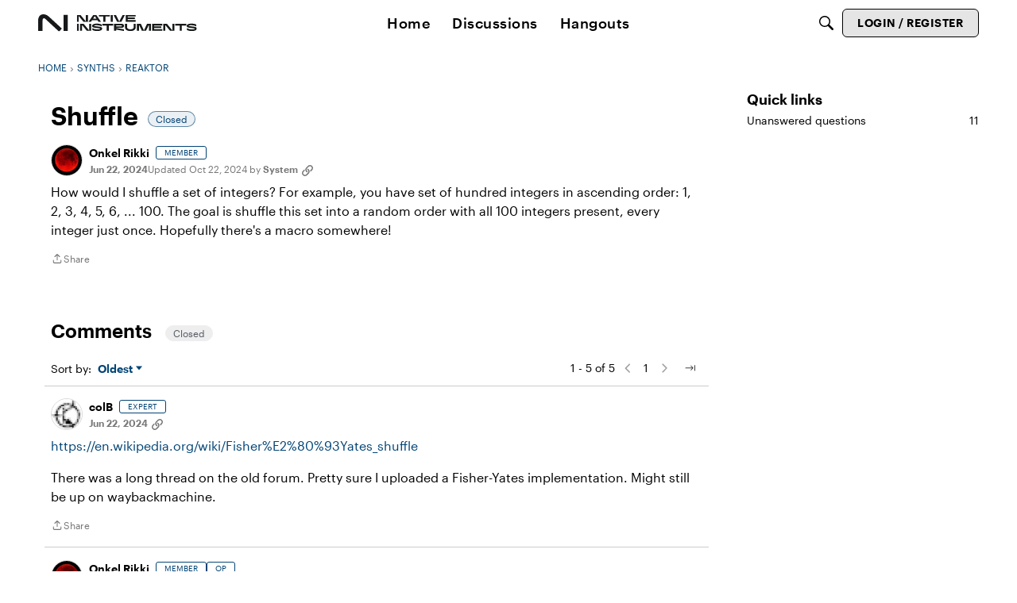

--- FILE ---
content_type: text/css
request_url: https://storage.googleapis.com/ni-assets/assets/fonts/graphik.css
body_size: 1883
content:
@font-face {
  font-family: 'Graphik';
  font-style: normal;
  font-weight: 400;
  font-display: swap;
  src: local('Graphik'),
    url('https://storage.googleapis.com/ni-assets/assets/fonts/Graphik-Regular-Web.woff2')
      format('woff2'),
    url('https://storage.googleapis.com/ni-assets/assets/fonts/Graphik-Regular-Web.woff')
      format('woff');
}

@font-face {
  font-family: 'Graphik';
  font-style: italic;
  font-weight: 400;
  font-display: swap;
  src: local('Graphik'),
    url('https://storage.googleapis.com/ni-assets/assets/fonts/Graphik-RegularItalic-Web.woff2')
      format('woff2'),
    url('https://storage.googleapis.com/ni-assets/assets/fonts/Graphik-RegularItalic-Web.woff')
      format('woff');
}

@font-face {
  font-family: 'Graphik';
  font-style: normal;
  font-weight: 500;
  font-display: swap;
  src: local('Graphik'),
    url('https://storage.googleapis.com/ni-assets/assets/fonts/Graphik-Medium-Web.woff2')
      format('woff2'),
    url('https://storage.googleapis.com/ni-assets/assets/fonts/Graphik-Medium-Web.woff')
      format('woff');
}

@font-face {
  font-family: 'Graphik';
  font-style: italic;
  font-weight: 500;
  font-display: swap;
  src: local('Graphik'),
    url('https://storage.googleapis.com/ni-assets/assets/fonts/Graphik-MediumItalic-Web.woff2')
      format('woff2'),
    url('https://storage.googleapis.com/ni-assets/assets/fonts/Graphik-MediumItalic-Web.woff')
      format('woff');
}

@font-face {
  font-family: 'Graphik';
  font-style: normal;
  font-weight: 600;
  font-display: swap;
  src: local('Graphik'),
    url('https://storage.googleapis.com/ni-assets/assets/fonts/Graphik-Semibold-Web.woff2')
      format('woff2'),
    url('https://storage.googleapis.com/ni-assets/assets/fonts/Graphik-Semibold-Web.woff')
      format('woff');
}

@font-face {
  font-family: 'Graphik';
  font-style: italic;
  font-weight: 600;
  font-display: swap;
  src: local('Graphik'),
    url('https://storage.googleapis.com/ni-assets/assets/fonts/Graphik-SemiboldItalic-Web.woff2')
      format('woff2'),
    url('https://storage.googleapis.com/ni-assets/assets/fonts/Graphik-SemiboldItalic-Web.woff')
      format('woff');
}


--- FILE ---
content_type: application/x-javascript
request_url: https://community.native-instruments.com/dist/v2/layouts/chunks/addons/vanilla/DeleteCommentsForm.BHGcoOIW.min.js
body_size: 4616
content:
import{j as e,r as b,i as q,R as ae,x as ie,p as re,A as ce,l as W,q as me}from"../../../vendor/vendor/react-core.BgLhaSja.min.js";import{O as le,Q as de,t as i,cm as K,bd as X,cq as ue,i as S,cr as he,cs as ge,Y as Ce,M as P,be as xe,bi as V,ct as Ie,cu as pe,cv as z,cw as G,as as A,a9 as H,I as $,bk as De,bm as ye,bl as be,s as je,cx as Te,cy as fe,cz as Me,cA as Ee,cB as Fe,cl as J,cC as we,U as Z,cD as Oe,cE as ve,bX as Re,cF as Ue,cG as ke,cH as Pe,cI as ee,cJ as Se,cK as te,cL as Le,cM as Be,ad as Ne,aB as Ve,al as Ae,am as He,cj as y,aq as _e,ar as qe,aY as Qe,at as We,a3 as ze,cN as $e,cO as Ye,a4 as Ke,A as Xe,cP as Y,av as Ge}from"../../../entries/layouts.CwOBmJST.min.js";import{c as Je}from"./CommentsBulkActions.classes.3QYQh25g.min.js";import{C as Ze}from"./ContentItem.Bq4kznS0.min.js";import{C as et}from"./CommentEdit.Cir95HBu.min.js";import{C as ne}from"./CommentsApi.CUawTbe8.min.js";import{C as tt}from"./ContentItemAttachment.BTgJiXk_.min.js";import{r as nt,C as st,a as ot}from"./Reactions.variables.zO5CmmQD.min.js";import{C as at}from"../../ContributionItem.variables.KCIQFtqk.min.js";import{u as se,a as it}from"./CommentsBulkActionsContext.kiVPVmE1.min.js";function rt(n){const{isVisible:t,commentID:s,onMutateSuccess:a,onCancel:d}=n;return e.jsx(le,{isVisible:t,exitHandler:d,size:de.MEDIUM,titleID:"delete_comment_Modal",children:e.jsx(Ct,{title:i("Delete Comment"),description:i("Are you sure you want to delete this comment?"),close:d,onMutateSuccess:a,commentIDs:[s],successMessage:i("Comment Deleted")})})}const _=[];function Et(n){_.push(n)}const ct=q({"&:not(:last-child)":{marginInlineEnd:-8}},"label:CommentOptionsMenu-reportButtonAlignment");function mt(n){const{commentParent:t,comment:s,onMutateSuccess:a,isInternal:d,isTrollContentVisible:g,toggleTrollContent:m}=n,[x,r]=b.useState(!1),c=[],C=K(),{hasPermission:u}=X(),I={mode:Ce.RESOURCE_IF_JUNCTION,resourceType:"category",resourceID:s.categoryID},h=ue();b.useEffect(()=>{n.isVisible&&n.isVisible!==x&&r(n.isVisible)},[n.isVisible]);const p=!!(s!=null&&s.isTroll),E=!d&&u("flag.add")&&S("featureFlags.escalations.Enabled",!1),F=s.insertUserID===(C==null?void 0:C.userID),{canStillEdit:w,humanizedRemainingTime:L}=he({...s,closed:t.closed??!1}),T=ge();w&&c.push(e.jsx(fe,{duration:200,once:!0,onHover:()=>{},children:o=>e.jsx(P,{isLoading:n.isEditLoading,...o,onClick:()=>{n.onCommentEdit(),r(!1)},children:e.jsx("span",{children:L})})}));const O=u("comments.delete",I)||F&&w&&S("ui.allowSelfDelete",!1),v=u("community.moderate")&&s.dateUpdated!==null,B=u("community.moderate"),[N,R]=b.useState(!1);O&&c.push(e.jsx(P,{onClick:()=>{R(!0),r(!1)},children:i("Delete")})),v&&c.push(e.jsx(xe,{to:`/log/filter?recordType=comment&recordID=${s.commentID}`,children:i("Revision History")}));const[U,f]=b.useState(!1);B&&h&&c.push(e.jsx(e.Fragment,{children:e.jsx(P,{onClick:()=>{f(!0),r(!1)},children:i("Reaction Log")})})),p&&u("community.moderate")&&c.push(e.jsx(P,{onClick:()=>{m==null||m(!g)},children:g?i("Hide troll content"):i("Show troll content")}));const M=_.sort((o,l)=>(o.sort??0)-(l.sort??0)).filter(({shouldRender:o,isFlagOption:l})=>o(s,u)&&!l).map((o,l)=>e.jsx(o.component,{comment:s,onSuccess:async()=>{await(a==null?void 0:a())}},l));M.length>0&&(c.push(e.jsx(V,{})),c.push(...M));let j=[];if(T.filter(({recordTypes:o})=>o.includes("comment")).filter(({writeableContentScope:o})=>o==="own"?F:!0).forEach(({attachmentType:o})=>{j.push(e.jsx(Ie,{recordType:"comment",attachmentType:o,recordID:s.commentID,children:e.jsx(pe,{onSuccess:async()=>{await(a==null?void 0:a())}})}))}),j.length>0&&!d&&(c.push(e.jsx(V,{})),c.push(...j)),c.length>0&&E){const o=_.sort((l,D)=>(l.sort??0)-(D.sort??0)).filter(({shouldRender:l,isFlagOption:D})=>l(s,u)&&D).map((l,D)=>e.jsx(l.component,{comment:s,onSuccess:async()=>{await(a==null?void 0:a())}},D));c.push(e.jsx(V,{})),c.push(e.jsx(z,{recordName:s.name,recordType:"comment",recordID:s.commentID,onSuccess:async()=>{await(a==null?void 0:a())},placeRecordType:"category",placeRecordID:s.categoryID})),c.push(...o)}const k=q({display:"flex",alignItems:"center",alignSelf:"start",gap:0,"@media (max-width: 807px)":{gap:16}},"label:CommentOptionsMenu-commentOptionsMenuClasses");return e.jsxs("span",{className:k,children:[E?e.jsx(z,{recordName:s.name,recordType:"comment",recordID:s.commentID,onSuccess:a,placeRecordType:"category",placeRecordID:s.categoryID,customTrigger:o=>e.jsx(G,{label:i("Report content"),children:e.jsx(A,{buttonType:H.ICON,onClick:o.onClick,className:ct,"aria-label":i("Report content"),children:e.jsx($,{icon:"report-content"})})})}):null,c.length>0?e.jsx(De,{name:i("Comment Options"),buttonContents:e.jsx($,{icon:"options-menu"}),openDirection:be.BELOW_LEFT,flyoutType:ye.LIST,isVisible:x,onVisibilityChange:o=>r(o),children:c.map((o,l)=>e.jsx(ae.Fragment,{children:o},l))},je({...s})):null,e.jsx(rt,{isVisible:N,commentID:s.commentID,onCancel:()=>{R(!1),r(!0)},onMutateSuccess:a}),U&&e.jsx(Te,{visibility:U,onVisibilityChange:()=>{f(!1),r(!0)}})]})}const Ft=n=>{const{comment:t,readOnly:s}=n,a=Me.useAsHook();return t?e.jsx(Ee,{recordType:"comment",recordID:t.commentID,recordUrl:t.url,timestamp:t.dateInserted,dateUpdated:t.dateUpdated??void 0,insertUser:t.insertUser,updateUser:t.updateUser,name:t.name,attributes:t.attributes,authorID:t.insertUserID,extraMetas:e.jsx(e.Fragment,{children:Fe()&&!s&&t.experimentalTrending!=null&&t.experimentalTrendingDebug!=null&&e.jsx(G,{customWidth:400,label:e.jsxs("div",{className:a.trendingTooltip,children:[e.jsx("strong",{children:"Template"}),e.jsx("div",{className:W(a.trendingMathMl,"code","codeBlock"),dangerouslySetInnerHTML:{__html:t.experimentalTrendingDebug.mathMl.template}}),e.jsx("strong",{children:"Equation"}),e.jsx("div",{className:W(a.trendingMathMl,"code","codeBlock"),dangerouslySetInnerHTML:{__html:t.experimentalTrendingDebug.mathMl.equation}})]}),children:e.jsxs(Ne,{children:["Trending ",t.experimentalTrending]})})}),children:e.jsx(dt,{...n})}):e.jsx(e.Fragment,{})},oe=S("removedString","This content has been removed."),lt=q({marginRight:8},"label:CommentItem-checkboxMargin"),dt=n=>{var f,M,j,k;const{comment:t,onMutateSuccess:s,authorBadges:a}=n,d=J(),{currentReplyFormRef:g}=se(),{draft:m}=we(),x=K(),{hasPermission:r}=X(),c=ie(),{canUseAdminCheckboxes:C,checkedCommentIDs:u,addCheckedCommentsByIDs:I,removeCheckedCommentsByIDs:h}=it(),{trollContentVisible:p}=Z(),E=n.showOPTag&&(n.isPreview??d.insertUserID===t.insertUserID),F=((f=c.hash)==null?void 0:f.toLowerCase())===`#comment_${t==null?void 0:t.commentID}`,w=!p&&t.isTroll?Oe():t.insertUser,L=!p&&t.isTroll?ve(i(oe)):t==null?void 0:t.body,T=!p&&t.isTroll||t.insertUserID==0?!0:n.readOnly,O=S("ignoredUserIDs",[]).includes(t==null?void 0:t.insertUserID),[v,B]=b.useState(O),N=(t==null?void 0:t.insertUserID)===(x==null?void 0:x.userID)||r("community.moderate"),R=()=>{var o,l,D,Q;if((o=m==null?void 0:m.attributes)!=null&&o.draftMeta&&Se((l=m==null?void 0:m.attributes)==null?void 0:l.draftMeta))return((Q=(D=m==null?void 0:m.attributes)==null?void 0:D.draftMeta)==null?void 0:Q.commentParentID)===(t==null?void 0:t.commentID)&&!(g!=null&&g.current)},U={comment:t,isHighlighted:F,boxOptions:n.boxOptions??{},warnings:t.warning&&N&&e.jsx(ot,{warning:t.warning,recordName:t.name,recordUrl:t.url,moderatorNoteVisible:r("community.moderate")}),content:L,isHidden:v,visibilityHandlerComponent:O&&e.jsx(st,{onVisibilityChange:B,contentText:i("Content from Ignored User."),isPostHidden:v}),actions:n.actions,user:w,key:t.commentID,userPhotoLocation:n.userPhotoLocation??"header",reactions:T?void 0:t.reactions,attachmentsContent:(t.attachments??[]).length>0&&!T?e.jsx(e.Fragment,{children:(M=t.attachments)==null?void 0:M.map(o=>e.jsx(Pe,{attachmentType:o.attachmentType,children:e.jsx(tt,{attachment:o})},o.attachmentID))}):null,suggestionContent:t.suggestion&&ke(d)?{suggestion:{...t.suggestion,summary:t.body},comment:t,commentParent:d,commentID:t.commentID,onMutateSuccess:s}:void 0,onReply:n.onReply,replyLabel:R()?i("Continue Replying"):i("Reply"),showOPTag:t.isTroll?!1:E,categoryID:t.categoryID,isClosed:d.closed,readOnly:T,additionalAuthorMeta:(a==null?void 0:a.display)&&((k=(j=t.insertUser)==null?void 0:j.badges)==null?void 0:k.length)&&e.jsx(e.Fragment,{children:t.insertUser.badges.map((o,l)=>e.jsx(at,{name:o.name,url:o.url,photoUrl:o.photoUrl,themingVariables:nt(),className:Ue().authorBadgesMeta},l)).slice(0,a.limit??5)}),checkBox:C&&e.jsx(Re,{checked:u.includes(t.commentID),label:`Select ${t.name}`,hideLabel:!0,className:lt,onChange:o=>{o.target.checked?I(t.commentID):h(t.commentID)}})};return e.jsx(ee,{...n,...U,children:e.jsx(ut,{})})};function ut(){var p;const n=J(),{updateComment:t}=se(),{trollContentVisible:s,setTrollContentVisible:a}=Z(),d=te(),{isEditing:g,setIsEditing:m,...x}=d,{comment:r,onMutateSuccess:c,isInternal:C}=x,u=re({enabled:g,queryFn:async()=>await ne.getEdit(r.commentID),queryKey:["commentEdit",r.commentID]}),I=ce();async function h(){await I.invalidateQueries(["commentEdit",r==null?void 0:r.commentID])}return e.jsx(ee,{...x,editor:g&&!!u.data&&e.jsx(et,{commentEdit:u.data,comment:r,onSuccess:async()=>{c&&await c(),await h(),t(r.commentID),m(!1)},onClose:()=>{m(!1)}}),options:e.jsxs(e.Fragment,{children:[e.jsx(Le,{countReports:(p=r.reportMeta)==null?void 0:p.countReports,recordID:r.commentID,recordType:"comment"}),e.jsx(mt,{commentParent:n,comment:r,onCommentEdit:()=>{m(!0)},onMutateSuccess:c,isEditLoading:g&&u.isLoading,isInternal:C,isTrollContentVisible:s,toggleTrollContent:a})]}),children:e.jsx(ht,{isEditing:g,setIsEditing:m})})}function ht(n){const s=te(),{isEditing:a,setIsEditing:d}=n;return e.jsx(gt,{...s,isEditing:a,setIsEditing:d})}function gt(n){const t=Be("CommentItemFragment",Ze);return e.jsx(t,{...n})}function Ct(n){const{close:t,commentIDs:s,onMutateSuccess:a}=n,d=Ve(),g=Ae(),m=Je(),{addToast:x}=He(),[r,c]=b.useState([]),[C,u]=b.useState(y.TOMBSTONE),I=me({mutationFn:async h=>await ne.delete(h),mutationKey:["delete_comments",s],onSuccess(){x({dismissible:!0,body:e.jsx(e.Fragment,{children:n.successMessage??i("Posts have been deleted.")})}),a==null||a(C),t()},onError(h){(h.description||h.message)&&c([{message:h.description||h.message}])}});return e.jsx("form",{onSubmit:async h=>{h.preventDefault(),h.stopPropagation(),await I.mutateAsync({commentIDs:s,deleteMethod:C})},children:e.jsx(_e,{header:e.jsx(Ge,{closeFrame:t,title:n.title??i("Delete Posts")}),body:e.jsx(We,{children:e.jsx("div",{className:d.contents,children:e.jsxs(e.Fragment,{children:[r&&r.length>0&&e.jsx(ze,{type:"error",stringContents:r[0].message,icon:e.jsx(Ye,{}),contents:e.jsx($e,{errors:r}),className:m.topLevelError}),e.jsx("div",{className:m.modalHeader,children:n.description??e.jsxs(e.Fragment,{children:[e.jsx(Ke,{source:"You are about to delete <0/> posts.",c0:s.length})," ",i("These posts will remain in the change log.")," ",i("Are you sure you want to continue?")]})}),e.jsxs(Xe,{required:!0,label:i("Delete Method"),children:[e.jsx(Y,{checked:C===y.TOMBSTONE,onChecked:()=>u(y.TOMBSTONE),label:i("Tombstone"),value:y.TOMBSTONE,note:`${i("Hide comment author information and replace comment content with")} "${i(oe)}"`}),e.jsx(Y,{checked:C===y.FULL,onChecked:()=>u(y.FULL),label:i("Full"),value:y.FULL,note:i("Completely remove the comment and all associated child comments.")})]})]})})}),footer:e.jsxs(qe,{justifyRight:!0,children:[e.jsx(A,{buttonType:H.TEXT,onClick:t,className:g.actionButton,children:i("Cancel")}),e.jsx(A,{buttonType:H.TEXT_PRIMARY,className:g.actionButton,submit:!0,children:I.isLoading?e.jsx(Qe,{}):i("Delete")})]})})})}export{Ft as C,Ct as D,Et as a};
